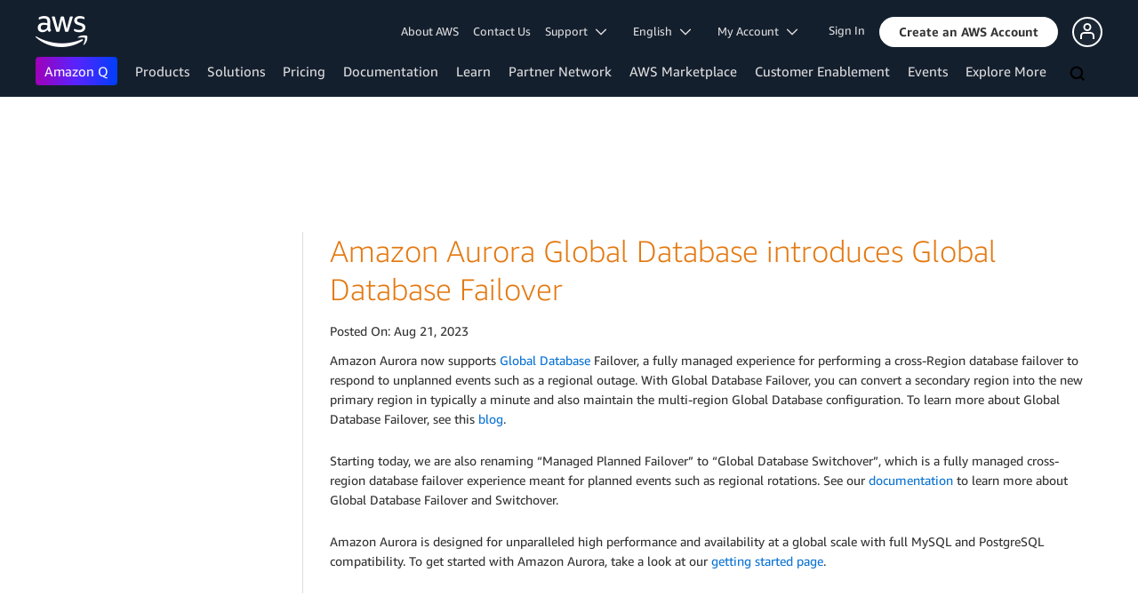

--- FILE ---
content_type: text/html;charset=UTF-8
request_url: https://amazonwebservicesinc.tt.omtrdc.net/m2/amazonwebservicesinc/ubox/raw?mboxPC=1764251240524-942172&mboxSession=1764251240523-750210&uniq=1764251240526-957334
body_size: -360
content:
{"url":"/en_US/dm/awsm/infrastructure/sign-in-up/sign-up-sign-in","campaignId":"243839","environmentId":"350","userPCId":"1764251240524-942172.44_0"}

--- FILE ---
content_type: text/html;charset=UTF-8
request_url: https://amazonwebservicesinc.tt.omtrdc.net/m2/amazonwebservicesinc/ubox/raw?mboxPC=1764251240524-942172&mboxSession=1764251240523-750210&uniq=1764251240542-478592
body_size: -358
content:
{"url":"/en_US/dm/awsm/infrastructure/sign-in-up/footer_cta-sign_up","campaignId":"300358","environmentId":"350","userPCId":"1764251240524-942172.44_0"}

--- FILE ---
content_type: text/html;charset=UTF-8
request_url: https://amazonwebservicesinc.tt.omtrdc.net/m2/amazonwebservicesinc/ubox/raw?mboxPC=1764251240524-942172&mboxSession=1764251240523-750210&uniq=1764251240542-511655
body_size: -320
content:
{"url":"/en_US/dm/awsm/optimization/nav-header-and-footer/awswt-781---aem-footer-legal-links-ccba/variant","campaignId":"610677","environmentId":"350","userPCId":"1764251240524-942172.44_0"}

--- FILE ---
content_type: application/javascript
request_url: https://loader.us-east-1.prod.mrc-sunrise.marketing.aws.dev/loader.js
body_size: 2576
content:
(()=>{var e={857:(e,t)=>{"use strict";var a;Object.defineProperty(t,"__esModule",{value:!0}),t.LANGUAGE_TO_LOCALE_MAPPING=t.LanguageCode=void 0,(a=t.LanguageCode||(t.LanguageCode={})).DEFAULT="en",a.EN="en",a.ES="es",a.PT="pt",a.JP="jp",a.TW="tw",a.FR="fr",a.DE="de",a.IT="it",t.LANGUAGE_TO_LOCALE_MAPPING={en:"en",es:"es",pt:"pt",jp:"ja",tw:"zh_TW",fr:"fr",de:"de",it:"it"}},21:(e,t,a)=>{const{LanguageCode:n}=a(857),r=Object.freeze({"aws.amazon.com":o,"aws.com":o,"www.aws.com":o});function o(){const e=window.location.pathname.split("/");if(e.length<2)return null;const t=e[1];return 2===t.length?t.toLowerCase():null}e.exports={getExperimentalFeatures:function(){const e=localStorage.getItem("cb-experimentalFeatures");return e&&"string"==typeof e?JSON.parse(e):[]},getLanguageCodeFromPage:function(){const e=window.location.hostname;let t;const a=r[e];return t=a?a():function(e){let t=e?.split("/")?.find((e=>e.match("^[a-z]{2}$")))?.toLowerCase();return t??n.EN}(e+window.location.pathname),Object.values(n).includes(t)?t:n.EN},LanguageCode:n,isNetworkError:function(e){return"Failed to fetch"===e.message||"Load failed"===e.message||"The operation was aborted. "===e.message},isExpectedError:function(e){return"Unexpected end of JSON input"===e.message||"returnfalse is not defined"===e.message||e.message.includes("Cannot destructure property")||e.message.includes("Unexpected token")||e.message.includes("Unexpected end of JSON input")||e.message.includes("r.data is undefined")}}},330:(e,t,a)=>{const{getExperimentalFeatures:n,getLanguageCodeFromPage:r,isNetworkError:o,isExpectedError:s}=a(21),{LANGUAGE_TO_LOCALE_MAPPING:i,LanguageCode:c}=a(857),g=["alpha","beta","gamma","prod"],u="CHAT_LOADER_",l=`${u}AVAILABILITY`,d=`${u}COMPATIBILITY_ISSUE_COUNT`,m=`${u}TOAST_MESSAGE_CONFIG_FAILURE_COUNT`,p=`${u}NETWORK_FAILURE_COUNT`,f=`${u}EXPECTED_FAILURE_COUNT`,h=["ValidationException","ThrottlingException"];let w,y;const O="cb-toast-message-config",T="cb-trafficPercentage",v="disable_chat_ui";async function S(){try{await async function(){if(n().includes(v))return void console.log(`Chat UI disabled due to "${v}" experimental feature.`);const e=function(){const e=document.getElementById("mrc-sunrise-chat-loader")?.getAttribute("src");if(!e)return console.error("Missing required document element for chat script."),null;const t=e.split(".").slice(2,3).pop();return g.includes(t)?t:(console.error(`Unsupported stage value: ${t}`),null)}();if(!e)return;!function(e){const t="https",a="mrc-sunrise.marketing.aws.dev",n="us-east-1";w=`${t}://infra-api.${n}.${e}.${a}/custom-metric`,y=`${t}://chatbot-api.${n}.${e}.${a}/health-check`}(e);const t=window.location.hostname+window.location.pathname;if(!await async function(e){return!!localStorage||(await b(d,1,{logType:"INFO",messageObj:{hostname:e,message:"Browser HTML web storage, localStorage is null",userAgent:navigator.userAgent}}),!1)}(t))return;const{chatConfig:a,languageSupportedFeatures:u,theme:p,trafficPercentage:S,openonvisit:C,alwayson:F,headers:A,featureFlagMap:I,igniteSupportedFeatures:P,igniteTrafficPercentage:L,chatbotRoutingTreatment:M,toastMessageConfig:_,languageOverride:R}=await async function(){const e=window.location.hostname+window.location.pathname,t={hostname:e,languageCode:r()};let a,n;try{a=await fetch(y,{method:"POST",body:JSON.stringify(t)})}catch(t){return void await N(t,e)}try{n=await a.json();const r=n.error;if(r)return"The input fails to satisfy the constraints specified"===r.message&&await b(l,0,{logType:"ERROR",messageObj:{hostname:e,message:"Healthcheck returned invalid request exception",healthCheckParam:t,errorMessage:r.message}}),void h.includes(r.name);const{config:o,languageSupportedFeatures:s,theme:i,trafficPercentage:c,openonvisit:g,alwayson:u,headers:d,featureFlagMap:m,igniteSupportedFeatures:p,igniteTrafficPercentage:f,chatbotRoutingTreatment:w,toastMessageConfig:y,languageOverride:O}=n.data;if(!(o&&Object.keys(o).length&&s&&Object.keys(s).length))throw new Error(`Invalid Healthcheck response body: ${JSON.stringify(n)}`);return{chatConfig:o,languageSupportedFeatures:s,theme:i,trafficPercentage:c,openonvisit:g,alwayson:u,headers:d,featureFlagMap:m,igniteSupportedFeatures:p,igniteTrafficPercentage:f,chatbotRoutingTreatment:w,toastMessageConfig:y,languageOverride:O}}catch(a){return o(a)?void await N(a,e):s(a)?void await async function(e,t){return await b(f,1,{logType:"INFO",messageObj:{errorName:e.name,errorMessage:e.message,hostname:t,userAgent:navigator.userAgent}})}(a,e):void await b(l,0,{logType:"ERROR",messageObj:{hostname:e,message:"Error faced when parsing response",errorName:a.name,errorMessage:a.message,healthCheckRequest:JSON.stringify(t),healthCheckResponse:JSON.stringify(n)}})}}()||{};if(a&&u&&function(e,t=1){return 1===t||e<t}(function(){let e;const t=localStorage.getItem(T);if(t){const a=JSON.parse(t);e="number"!=typeof a?.expiryTimestamp||a.expiryTimestamp<Date.now()?E():parseFloat(a.generatedPercentage)}else e=E();return e}(),S)){(function(e){localStorage.setItem("cb-featureFlagMap",JSON.stringify(e))})(I),await async function(e,t){try{if(!e)return void localStorage.removeItem(O);const t=JSON.stringify(e);if(!t)throw new Error(`Invalid toast message config type: ${e}`);localStorage.setItem(O,t)}catch(e){await b(m,1,{logType:"ERROR",messageObj:{hostname:t,message:"Failed to store toast message configuration",errorName:e.name,errorMessage:e.message}})}}(_,t);try{!function({chatConfig:e,languageSupportedFeatures:t,theme:a,openonvisit:n,alwayson:r,headers:o,igniteSupportedFeatures:s,igniteTrafficPercentage:g,chatbotRoutingTreatment:u,languageOverride:l}){let d=document.getElementById("mrc-sunrise-chat");d||(d=document.createElement("div"),d.id="mrc-sunrise-chat",document.body.appendChild(d)),function({chatMountingPoint:e,languageSupportedFeatures:t,theme:a,openonvisit:n,alwayson:r,igniteSupportedFeatures:o,igniteTrafficPercentage:s,chatbotRoutingTreatment:g,languageOverride:u}){(function(e,t){let a;if(e.dataset.language)a=e.dataset.language;else{const n=window.location.pathname?.split("/")[1];a=Object.keys(t).indexOf(n)>-1?n:c.DEFAULT,e.dataset.language=a}e.dataset.locale||(e.dataset.locale=i[a]);const n=t[a]||{},r=Object.keys(n);for(let t=0;t<r.length;t++){const a=r[t],o=`${a}Enabled`;e.dataset[o]||(e.dataset[o]=n[a])}})(e,t),function(e,t){t&&!e.dataset.theme&&("webview-blue"===t?(e.dataset.theme="blue",e.dataset.webview="true",e.dataset.eventapp="true",e.dataset.alwayson="true"):e.dataset.theme=t)}(e,a),function(e,t){t&&(e.dataset.languageOverride=t)}(e,u),function(e,t){e.dataset.openonvisit=e.dataset.openonvisit||t?"true":"false"}(e,n),function(e,t){e.dataset.alwayson=e.dataset.alwayson||t?"true":"false"}(e,r),function(e,t,a){t&&(e.dataset.igniteSupportedFeatures=JSON.stringify(t)),void 0!==a&&(e.dataset.igniteTrafficPercentage=a)}(e,o,s),g&&(e.dataset.chatbotRoutingTreatment=g)}({chatMountingPoint:d,languageSupportedFeatures:t,theme:a,openonvisit:n,alwayson:r,igniteSupportedFeatures:s,igniteTrafficPercentage:g,chatbotRoutingTreatment:u,languageOverride:l}),localStorage.setItem("cb-config",JSON.stringify(e));const m=document.createElement("script");m.src=e.chatAppScriptPath,m.defer="defer",document.body.appendChild(m),function(e){const t=e?.cloudFrontCountry;localStorage.setItem("cb-headers",JSON.stringify({...t&&{cloudFrontCountry:t}}))}(o)}({chatConfig:a,languageSupportedFeatures:u,theme:p,openonvisit:C,alwayson:F,headers:A,igniteSupportedFeatures:P,igniteTrafficPercentage:L,chatbotRoutingTreatment:M,languageOverride:R})}catch(e){return void await b(d,1,{logType:"INFO",messageObj:{errorName:e.name,errorMessage:e.message,hostname:t,message:"Mount chat script failed",userAgent:navigator.userAgent}})}await b(l,1,{logType:"INFO",messageObj:{hostname:t,message:"Chat script loaded"}})}}()}catch(e){}}const b=async(e,t,a)=>{try{await fetch(w,{method:"POST",body:JSON.stringify({metrics:[{metric:{name:e,value:t,unit:"Count"},logMessage:a}],namespace:"ChatUi"})})}catch(e){}};function E(){const e=Math.random();return localStorage.setItem(T,JSON.stringify({generatedPercentage:e,expiryTimestamp:Date.now()+432e5})),e}async function N(e,t){return await b(p,1,{logType:"INFO",messageObj:{errorName:e.name,errorMessage:e.message,hostname:t,userAgent:navigator.userAgent}})}S(),"object"==typeof process&&(e.exports=S)}},t={};!function a(n){var r=t[n];if(void 0!==r)return r.exports;var o=t[n]={exports:{}};return e[n](o,o.exports,a),o.exports}(330)})();